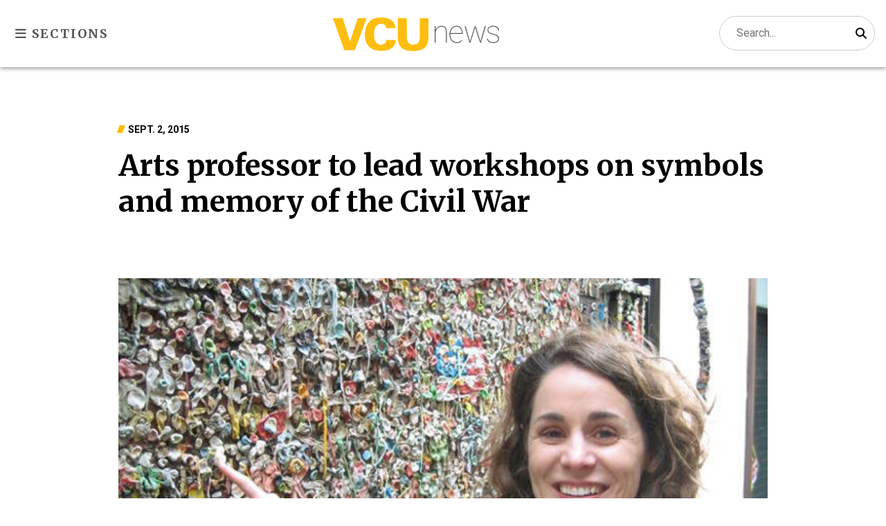

--- FILE ---
content_type: text/html; charset=utf-8
request_url: https://www.news.vcu.edu/article/arts_professor_to_lead_workshops_on_symbols_and_memory_of_the
body_size: 10132
content:
<!doctype html>
<html lang="en-us">
<head>
    
    
        <script>
            (function (w, d, s, l, i) {
                w[l] = w[l] || []; w[l].push({
                    'gtm.start':
                        new Date().getTime(), event: 'gtm.js'
                }); var f = d.getElementsByTagName(s)[0],
                    j = d.createElement(s), dl = l != 'dataLayer' ? '&l=' + l : ''; j.async = true;  j.src =
                    'https://www.googletagmanager.com/gtm.js?id=' + i + dl; f.parentNode.insertBefore(j, f);
            })(window, document, 'script', 'dataLayer', 'GTM-5M7X8H');
        </script>
    

    <meta charset="utf-8" />
    <meta name="viewport" content="width=device-width, initial-scale=1.0" />
    <title>Arts professor to lead workshops on symbols and memory of the Civil War&#xD;&#xA; - VCU News - Virginia Commonwealth University</title>

    <meta name="description" content="When the equestrian statue of Confederate Gen. Robert E. Lee arrived in Richmond, packed in four crates, thousands of volunteers took turns on ropes to haul it to the still-undeveloped Monument Avenue. Those ropes were sliced up and kept as mementos of the occasion, according to contemporary newspaper accounts." />
    <meta name="keywords" content="" />

    <link rel="apple-touch-icon-precomposed" sizes="144x144" href="/images/favicons/apple-touch-icon-144x144-precomposed.png">
    <link rel="apple-touch-icon-precomposed" sizes="114x114" href="/images/favicons/apple-touch-icon-114x114-precomposed.png">
    <link rel="apple-touch-icon-precomposed" sizes="72x72" href="/images/favicons/apple-touch-icon-72x72-precomposed.png">
    <link rel="icon" href="/images/favicons/favicon.ico" type="image/x-icon">

    

    
    
        <script src="/lib/jquery/jquery.js"></script>
    

    <link rel="preconnect" href="https://fonts.gstatic.com">
    <link href="https://fonts.googleapis.com/css2?family=Merriweather:ital,wght@0,300;0,400;0,700;0,900;1,300&family=Roboto:wght@100;300;400;700&display=swap" rel="stylesheet">
    <link rel="stylesheet" href="/lib/font-awesome/css/all.min.css" />

    <link rel="stylesheet" href="/css/site.min.css" />

    <script type="text/javascript"
            src="//branding.vcu.edu/bar/academic/latest.js"
            data-width-container="1600"
            data-color-top-campaign="graydark"
            data-logo-status="hidden"></script>


    


                <meta property="og:description" content="When the equestrian statue of Confederate Gen. Robert E. Lee arrived in Richmond, packed in four crates, thousands of volunteers took turns on ropes to haul it to the still-undeveloped Monument Avenue. Those ropes were sliced up and kept as mementos of the occasion, according to contemporary newspaper accounts." />
                <meta property="og:image" content="https://www.news.vcu.edu/image/430dbf0d-95b4-4442-9158-810a3819d9ad" />
                <meta property="og:locale" content="en_US" />
                <meta property="og:site_name" content="VCU News" />
                <meta property="og:title" content="Arts professor to lead workshops on symbols and memory of the Civil War&#xD;&#xA;" />
                <meta property="og:type" content="article" />
                <meta property="og:url" content="https://www.news.vcu.edu/article/arts_professor_to_lead_workshops_on_symbols_and_memory_of_the" />
                <meta property="twitter:card" content="summary_large_image" />
                <meta property="twitter:description" content="When the equestrian statue of Confederate Gen. Robert E. Lee arrived in Richmond, packed in four crates, thousands of volunteers took turns on ropes to haul it to the still-undeveloped Monument Avenue" />
                <meta property="twitter:image" content="https://www.news.vcu.edu/image/430dbf0d-95b4-4442-9158-810a3819d9ad" />
                <meta property="twitter:title" content="Arts professor to lead workshops on symbols and memory of the Civil Wa" />
                <meta property="twitter:creator" content="@vcunews" />
                <meta property="twitter:site" content="@vcunews" />



</head>
<body>
    
        <noscript>
            <iframe src="https://www.googletagmanager.com/ns.html?id=GTM-5M7X8H"
                    height="0" width="0" style="display:none;visibility:hidden"></iframe>
        </noscript>
    
    <div id="skip-links" role="navigation">
        <a id="mainMenuSkipNav" href="#main-navigation" tabindex="1">Skip to main navigation</a>
        <a href="#main-content" tabindex="2">Skip to main content</a>
        <a href="#footer" tabindex="3">Skip to footer</a>
    </div>

    

    <header>
        <div class="container">
            <div class="vcu-news-brandmark"><a href="/"><span class="hide-element">VCU news</span></a></div>
            <div>
                <button id="menu-toggle" class="toggle"
                        aria-expanded="false" aria-label="Toggle sections menu">
                    <i class="fas fa-bars" aria-hidden="true"></i> Sections
                </button>
            </div>
            <form id="search" name="search" method="get" action="//search.vcu.edu/s/search.html">
                <div id="searchFieldContainer">
                    <label class="screen-reader-text" for="searchField">Search:</label>
                    <div class="relative">
                        <label class="sr-only" for="searchField">Search</label>
                        <input id="searchField" type="text" name="query" placeholder="Search..." autocomplete="off" maxlength="200" class="search-input">
                        <button class="magnifying-glass" type="submit" value="Search"><i class="fas fa-search"></i><span class="sr-only">Search</span></button>
                    </div>
                    <input type="hidden" name="scope" value="//news.vcu.edu">
                    <input type="hidden" name="clive" value="vcu-news">
                    <input type="hidden" name="clive" value="vcu-website">
                    <input type="hidden" name="collection" value="vcu-meta">
                    <input type="hidden" name="sort" value="date">
                </div>
            </form>
        </div>
    </header>
    <nav id="side-wrapper">
        <div class="row justify-content-end">
            <button type="button" id="main-navigation" class="close-btn">&times; <span class="sr-only">Close</span></button>
        </div>
        <p class="category-hed">Sections</p>
        <ul>
            <li class="u-news"><a href="/categories/university-news">University news</a></li>
            <li class="student-success"><a href="/categories/student-success">Student success</a></li>
            <li class="campus-community"><a href="/categories/campus-and-community">Campus &amp; community</a></li>
            <li class="research-discovery"><a href="/categories/research-and-discovery">Research &amp; discovery</a></li>
            <li class="health-medicine"><a href="/categories/health-and-medicine">Health &amp; medicine</a></li>
            <li class="arts-culture"><a href="/categories/arts-and-culture">Arts &amp; culture</a></li>
        </ul>
        <ul class="secondary-links">
            <li><a href="/series">Series</a></li>
            <li><a href="/topics">Topics A to Z</a></li>
            <li><a href="/contact">Contact us</a></li>
            <li><a href="/archives">Archives</a></li>
            <li><a href="/contact/#for-the-media">For the media</a></li>
        </ul>
    </nav>


    
    


    



<main class="article-body">
    <a id="main-content" class="jump-anchor"></a>
    
    <div class="article-body__container ">
        <div class="article-body__row hero centered-hero">
                <div class="col-3 hero-img">
                    <figure>
                        <img src="/image/430dbf0d-95b4-4442-9158-810a3819d9ad" alt="">
                            <figcaption>Melanie Buffington, Ph.D.</figcaption>
                    </figure>
                </div>

            <div class="col-6 hero-headline-block">
                <p class="article-date angle-psuedo-element">Sept. 2, 2015</p>
                <h1 class="headline">Arts professor to lead workshops on symbols and memory of the Civil War&#xD;&#xA;</h1>

            </div>
        </div>
    </div>


    <div class="article-body__container">
        <div class="article-body__row">

            <div class="article-body__left-content">


                <div class="article-sharing-contain">
                    <h2>Share this story</h2>
                    <ul class="share-links addthis_toolbox">
                        <li>
                            <a href="https://twitter.com/share?url=https://www.news.vcu.edu/article/arts_professor_to_lead_workshops_on_symbols_and_memory_of_the&amp;text=Arts&#x2B;professor&#x2B;to&#x2B;lead&#x2B;workshops&#x2B;on&#x2B;symbols&#x2B;and&#x2B;memory&#x2B;of&#x2B;the&#x2B;Civil&#x2B;War%0d%0a" target="_blank"><i class="fab fa-x-twitter" aria-hidden="true"></i><span class="sr-only">Share on X (Twitter)</span></a>
                        </li>
                        <li>
                            <a href="https://www.facebook.com/sharer.php?u=https://www.news.vcu.edu/article/arts_professor_to_lead_workshops_on_symbols_and_memory_of_the" target="_blank"><i class="fab fa-facebook-f" aria-hidden="true"></i><span class="sr-only">Share on Facebook</span></a>
                        </li>
                        <li>
                            <a href="https://www.linkedin.com/shareArticle?mini=true&amp;url=https://www.news.vcu.edu/article/arts_professor_to_lead_workshops_on_symbols_and_memory_of_the&amp;title=Arts&#x2B;professor&#x2B;to&#x2B;lead&#x2B;workshops&#x2B;on&#x2B;symbols&#x2B;and&#x2B;memory&#x2B;of&#x2B;the&#x2B;Civil&#x2B;War%0d%0a" target="_blank"><i class="fab fa-linkedin-in"></i><span class="sr-only">Share on LinkedIn</span></a>
                        </li>
                        <li>
                            <a href="javascript: void print();">
                                <i class="fas fa-print" aria-hidden="true"></i><span class="sr-only">Print page</span>
                            </a>
                        </li>
                    </ul>

                </div>
            </div>
            <div class="article-body__main-content">

                
<p class="byline">
    By <a href="https://news.vcu.edu/contact/kane.aspx">Patrick Kane</a><br />University Public Affairs
</p>
 




                <p>When the equestrian statue of Confederate Gen. Robert E. Lee arrived in Richmond, packed in four crates, thousands of volunteers took turns on ropes to haul it to the still-undeveloped&nbsp;<a href="http://www.nps.gov/nr/travel/richmond/MonumentAveHD.html">Monument Avenue</a>. Those ropes were sliced up and kept as mementos of the occasion, according to contemporary newspaper accounts.</p>
<p>From such small items of everyday life during the Civil War and Reconstruction to towering statues, Richmond is bursting with original documents, artifacts and artwork of the era. Next summer, a Virginia Commonwealth University School of the Arts professor will lead workshops with K-12 teachers exploring symbols and memory of the Civil War.</p>
<p><a href="http://arts.vcu.edu/arteducation/faculty/dr-melanie-buffington/">Melanie Buffington</a>, Ph.D., associate professor in the Department of&nbsp;<a href="http://arts.vcu.edu/arteducation">Art Education</a>&nbsp;in the&nbsp;<a href="http://arts.vcu.edu/">School of the Arts</a>, was awarded a&nbsp;$179,946&nbsp;grant from the&nbsp;<a href="http://www.neh.gov/">National Endowment for the Humanities</a>&nbsp;in late July to support the project.</p>
<p>&ldquo;It just seemed like a really good fit. The idea is that they want to bring groups of public school teachers to sites around the U.S. that have rich resources related to a humanities topic,&rdquo; she said. &ldquo;Because of the history and the art here in Richmond, it seemed like a particularly strong resource.&rdquo;</p>
<p>Monument Avenue, where nearly all of the statues commemorate men who served the Confederacy, struck her as an underused learning opportunity.</p>
<p>&ldquo;I frequently see buses of children heading to the Children&rsquo;s Museum or the VMFA, but I&rsquo;ve never seen people use the monuments as a teaching tool,&rdquo; Buffington said. &ldquo;Because they are made of these lasting materials, they continue to tell this very limited story to the present day. We could use the street to tell more stories.&rdquo;</p>
<p>Cultural institutions including the&nbsp;<a href="https://acwm.org/">American Civil War Museum</a>,&nbsp;<a href="http://vmfa.museum/">Virginia Museum of Fine Arts</a>&nbsp;and the&nbsp;<a href="http://www.vahistorical.org/">Virginia Historical Society</a>&nbsp;are lending a hand with artifacts and experts to help the teachers understand how the legacy of the Civil War is presented today. Aside from Richmond&rsquo;s sites, they will also visit&nbsp;<a href="http://www.nps.gov/apco/index.htm">Appomattox Court House National Historical Park</a>, site of the Confederate Army of Northern Virginia&rsquo;s surrender on April 9, 1865.</p>
<p>While in town, the teachers will capture their experiences to share with students in a collaborative, multimedia project.</p>
<p>&ldquo;I&rsquo;d like the teachers to document what we see at the sites, compiling the imagery into an open-source online map,&rdquo; Buffington said. &ldquo;When they&rsquo;re back in the classroom, they have this resource that they built collectively and that their students can add to, as well. Learning is cyclical. Students can see their teachers learning and add evidence of their learning too.&rdquo;</p>
<p>The workshops are planned for next summer, and Buffington hopes to draw participants from the region, state and across the nation.</p>
<p>&ldquo;In particular, I&rsquo;ll be targeting history teachers, visual arts teachers and language arts teachers, but anybody is welcome to apply,&rdquo; she said.</p>
<p>In the midst of a national discussion on the presence of Confederate symbols, Buffington hopes these workshops will spur conversation about how we remember &mdash; and teach &mdash; the war.</p>
<p class="pullQuote right"><span>I hope that the teachers will learn a more complicated view of the Civil War, and how it&rsquo;s remembered today.&nbsp;</span></p>
<p>&ldquo;I hope that the teachers will learn a more complicated view of the Civil War, and how it&rsquo;s remembered today. There&rsquo;s a variety of hidden stories, or stories that aren&rsquo;t routinely presented,&rdquo; she said.</p>
<p>Sara Wilson McKay, Ph.D., chair and associate professor in the Department of Art Education, said Buffington is uniquely situated to &ldquo;help people consider the reasons they think what they think.&rdquo;</p>
<p>&ldquo;Because she&rsquo;s been so thoughtful in the design of the workshop, it&rsquo;s going to be an incredible gift to the educators and groups that come to experience a really intense and important conversation at the intersection of race, power, history and art,&rdquo; McKay said.</p>
<p>&ldquo;It&rsquo;s a really apropos topic, very timely,&rdquo; she added.</p>
<p>Buffington plans to follow up with the teachers throughout the 2016&ndash;17 academic year.</p>
<p>&ldquo;I&rsquo;m really interested to see what they&rsquo;re able to implement within their own teaching,&rdquo; she said. &ldquo;I think it&rsquo;s great to have programs like this to allow teachers to continue to learn and grow throughout their careers, and hopefully help them change their teaching or try some new ideas.&rdquo;</p>
<p>VCU&rsquo;s workshop was among&nbsp;$36.6 million in grants&nbsp;<a href="http://www.neh.gov/news/press-release/2015-07-28">awarded this summer</a>&nbsp;for 212 humanities projects. They included 13 projects in Virginia, funded for $2.9 million.</p>
<p>&ldquo;The grant projects announced today represent the very best of humanities scholarship and programming,&rdquo; NEH Chairman William Adams said in a statement. &ldquo;NEH is proud to support programs that illuminate the great ideas and events of our past, broaden access to our nation&rsquo;s many cultural resources, and open up for us new ways of understanding the world in which we live.&rdquo;</p>
<p>In March, the National Art Education Association named Buffington as the group&rsquo;s 2015&nbsp;<a href="http://www.arteducators.org/grants/NAEA_2015_Award_Recipients.pdf">National Higher Education Teacher of the Year.</a></p>
<p>&nbsp;</p>
<p><em><span class="il">Subscribe</span>&nbsp;to the weekly VCU News email newsletter at&nbsp;<a href="http://newsletter.news.vcu.edu/" target="_blank">http://newsletter.news.vcu.<wbr>edu/</a>&nbsp;and receive a selection of stories, videos, photos, news clips and event listings in your inbox every&nbsp;<span class="aBn" data-term="goog_1118745538"><span class="aQJ">Thursday</span></span>.</em></p>



                <div class="cta subscribe-cta">
                    <h2>Subscribe to VCU News<i class="fas fa-envelope-open-text" aria-hidden="true"></i></h2>
                    <p>Subscribe to VCU News at <a href="https://newsletter.vcu.edu">newsletter.vcu.edu</a> and receive a selection of stories, videos, photos, news clips and event listings in your inbox.</p>
                </div>



            </div>
            <div class="article-body__right-content">

            </div>

        </div>    </div></main>





    <div class="article-body__container_fluid related-stories-section">
        <h2 class="angle-psuedo-element">Related stories</h2>
        <div class="rs-feature-blocks">

                <a class="related-stories-link" href="/article/workshop_explores_virginias_role_in_school_desegregation" aria-labelledby="related-a851c780">
                    <figure>
                        <img src="/image/placeholder/tn" data-src="/image/46d4e78d-3890-4e18-ab4e-16e2d420ec62/tn" alt="Article photo">
                        <figcaption>
                            <p id="related-a851c780">Workshop explores Virginia&#x2019;s role in school desegregation&#xD;&#xA;</p>
                        </figcaption>
                    </figure>
                </a>
                <a class="related-stories-link" href="/article/vcu_speaker_series_to_explore_race_citizenship_and_memory_in" aria-labelledby="related-6ef3396d">
                    <figure>
                        <img src="/image/placeholder/tn" data-src="/image/21ca3d18-3d81-4177-a8ae-8571e98c4f6a/tn" alt="Article photo">
                        <figcaption>
                            <p id="related-6ef3396d">VCU speaker series to explore race, citizenship and memory in the South&#xD;&#xA;</p>
                        </figcaption>
                    </figure>
                </a>
                <a class="related-stories-link" href="/article/deconstructing_the_confederate_flag" aria-labelledby="related-c8f59d9b">
                    <figure>
                        <img src="/image/placeholder/tn" data-src="/image/0a109849-013e-4d18-a66d-fe501d3bb7e6/tn" alt="Article photo">
                        <figcaption>
                            <p id="related-c8f59d9b">Deconstructing the Confederate flag </p>
                        </figcaption>
                    </figure>
                </a>

        </div>
        

    </div>




    <section class="stories  v2">
        <div class="container stories-container">
            <h2 class="angle-psuedo-element">Most popular</h2>
            <ul>
                    <li>
                        <a href="/article/2025/10/commonwealth-poll-spanberger-leads-earle-sears-49-to-42-in-virginia-governors-race">
                            <img src="/image/placeholder/tn" data-src="/image/da00905b-5029-464a-a547-0063bd5edf63/tn" style="width:100%;" alt="A photo of the Virginia State flag flying in front of the American flag. Behind the two flags is a high-rise building. " />
                            <p class="stories-date">Oct. 21, 2025</p>
                            <p>Commonwealth Poll: Spanberger leads Earle-Sears 49% to 42% in Virginia governor&#x2019;s race</p>
                        </a>
                    </li>
                    <li>
                        <a href="/article/2025/10/meet-a-ram-lakesha-bennett-connects-through-sound-and-color">
                            <img src="/image/placeholder/tn" data-src="/image/d35d416e-624d-42f0-a90e-ebca50e1670d/tn" style="width:100%;" alt="A photo of a woman posing next to a cardboard cut out of Rodney the Ram. " />
                            <p class="stories-date">Oct. 20, 2025</p>
                            <p>Meet-a-Ram: LaKesha Bennett connects through sound and color</p>
                        </a>
                    </li>
                    <li>
                        <a href="/article/2025/10/vcu-alumni-10-under-10-award-recipients-to-be-honored-for-noteworthy-achievements">
                            <img src="/image/placeholder/tn" data-src="/image/7afca11a-60b0-4522-811c-1c2b545e3b0e/tn" style="width:100%;" alt="A gold graphic with black letters that says \&quot;10 under 10\&quot;" />
                            <p class="stories-date">Oct. 21, 2025</p>
                            <p>VCU Alumni 10 Under 10 award recipients to be honored for noteworthy achievements</p>
                        </a>
                    </li>
                    <li>
                        <a href="/article/2025/10/tv-icons-have-creatively-joined-a-new-robertson-school-course">
                            <img src="/image/placeholder/tn" data-src="/image/3b363f3d-ec4f-4110-92c2-59dfecd4be4d/tn" style="width:100%;" alt="A photo of two students sitting at a table in front of two laptops. " />
                            <p class="stories-date">Oct. 22, 2025</p>
                            <p>TV icons have creatively joined a new Robertson School course</p>
                        </a>
                    </li>
            </ul>

        </div>
    </section>





    <section class="stories  v2">
        <div class="container stories-container">
            <h2 class="angle-psuedo-element">Latest headlines</h2>
            <ul>
                    <li>
                        <a href="/article/2025/10/why-vcu-is-pursuing-the-acquisition-of-the-altria-center-for-research-and-technology">
                            <img src="/image/placeholder/tn" data-src="/image/bbd76f3c-92af-417b-9902-627425eeb317/tn" style="width:100%;" alt="Exterior of a nine-story building." />
                            <p class="stories-date">Oct. 31, 2025</p>
                            <p>Why VCU is pursuing the acquisition of the Altria Center for Research and Technology</p>
                        </a>
                    </li>
                    <li>
                        <a href="/article/2025/10/vcu-and-ualbany-earn-65m-grant-to-launch-a-wellstone-muscular-dystrophy-center">
                            <img src="/image/placeholder/tn" data-src="/image/3ae2fc28-cc26-4293-bb00-d243c5ad3958/tn" style="width:100%;" alt="Aerial view of Richmond&#x27;s downtown skyline at night." />
                            <p class="stories-date">Oct. 31, 2025</p>
                            <p>VCU and UAlbany earn $6.5M grant to launch a Wellstone muscular dystrophy center</p>
                        </a>
                    </li>
                    <li>
                        <a href="/article/2025/10/master-of-public-health-program-expands-again-with-concentration-in-health-communication">
                            <img src="/image/placeholder/tn" data-src="/image/8c60ffc4-5e02-43c8-9894-a6dce8ab509f/tn" style="width:100%;" alt="Two people talk while walking down a sidewalk." />
                            <p class="stories-date">Oct. 31, 2025</p>
                            <p>Master of Public Health program expands again with concentration in health communication</p>
                        </a>
                    </li>
                    <li>
                        <a href="/article/vcu-research-dangers-of-vapes">
                            <img src="/image/placeholder/tn" data-src="/image/c856be02-a64c-495a-8fd8-7ce46a3e3819/tn" style="width:100%;" alt="VCU researchers in a forensic toxicology lab testing vaping products" />
                            <p class="stories-date">Oct. 30, 2025</p>
                            <p>The hidden dangers of vapes: VCU study reveals chemicals, risks and teen use</p>
                        </a>
                    </li>
            </ul>

                    <div>
                        <a class="load-more-btn" href="/archives" aria-label="View all articles">View all</a>
                    </div>
        </div>
    </section>










    <footer id="footer" class="footer">
        <div class="container">
            <div class="container-left">
                <img src="/images/vcu-gold-logo.svg" alt="">
                <address>
                    <a href="https://vcu.edu">Virginia Commonwealth University</a><br />
                    <a href="https://univrelations.vcu.edu/">Enterprise Marketing and Communications</a> <br />
                    <a href="/">Public Relations</a> <br />
                    <a href="tel:18048281231">(804) 828-1231</a> <br />
                    <a href="mailto:vcunews@vcu.edu">vcunews@vcu.edu</a>
                </address>
                <ul class="social-links">
                    <li>
                        <a href="http://www.facebook.com/virginiacommonwealthuniversity">
                            <i class="fab fa-facebook-f" aria-hidden="true"></i><span class="sr-only">Visit us on Facebook</span>
                        </a>
                    </li>
                    <li>
                        <a href="https://twitter.com/vcunews">
                            <i class="fab fa-x-twitter" aria-hidden="true"></i><span class="sr-only">Visit us on X</span>
                        </a>
                    </li>
                    <li>
                        <a href="https://www.instagram.com/vcu/">
                            <i class="fab fa-instagram" aria-hidden="true"></i><span class="sr-only">Visit us on Instagram</span>
                        </a>
                    </li>
                    <li>
                        <a href="https://www.linkedin.com/edu/school?id=19608&trk=tyah">
                            <i class="fab fa-linkedin-in" aria-hidden="true"></i><span class="sr-only">Visit us on LinkedIn</span>
                        </a>
                    </li>
                </ul>
            </div>
            <div class="container-right">
                <p class="subscribe-p">Keep up with the latest at VCU<i class="fas fa-envelope-open-text"></i></p>
                <a class="btn subscribe" href="https://go.vcu.edu/vcunewsletter">Subscribe <i class="fas fa-chevron-right" aria-hidden="true"></i></a>
            </div>
        </div>

        <div class="cwf-footer__disclaimer">
            <div class="cwf-footer__disclaimer__text">
                Virginia Commonwealth University is a nationally renowned public research institution dedicated to the success and well-being of all members of its community. VCU student, faculty and staff groups and associations are open without regard to any characteristic or identity protected by law.
            </div>
        </div>



        <ul class="footer-links-small">
            <li><a href="/contact">Contact</a></li>
            <li><a href="https://www.vcu.edu/privacy-statement/" title="VCU privacy statement" target="_blank" rel="noopener noreferrer">Privacy</a></li>
            <li><a href="https://accessibility.vcu.edu/" title="Accessibility at VCU" target="_blank" rel="noopener noreferrer">Accessibility</a></li>
            <li><a href="mailto:webmaster@vcu.edu" title="Contact the VCU webmaster">Webmaster</a></li>
            <li><a href="https://marcom.vcu.edu/foia/" title="Freedom of Information Act request" target="_blank">FOIA</a></li>
            <li>Last updated: 9/4/2015</li>
        </ul>
    </footer>

    
    

    
    <script src="/js/site.min.js?v=Imnkx9CIqxAVDigNQVOzCGCopqrZrxTvgbLe3n8nD6k"></script>

    <script>

        document.addEventListener('DOMContentLoaded', function (e) {

            document.getElementById('mainMenuSkipNav').addEventListener('click', function (e) {
                openMenu();
            });

            document.querySelectorAll('.clost-btn').forEach(btn => {
                btn.addEventListener('click', () => {
                    closeMenu();
                });
            });

        });

    </script>

    


</body>
</html>